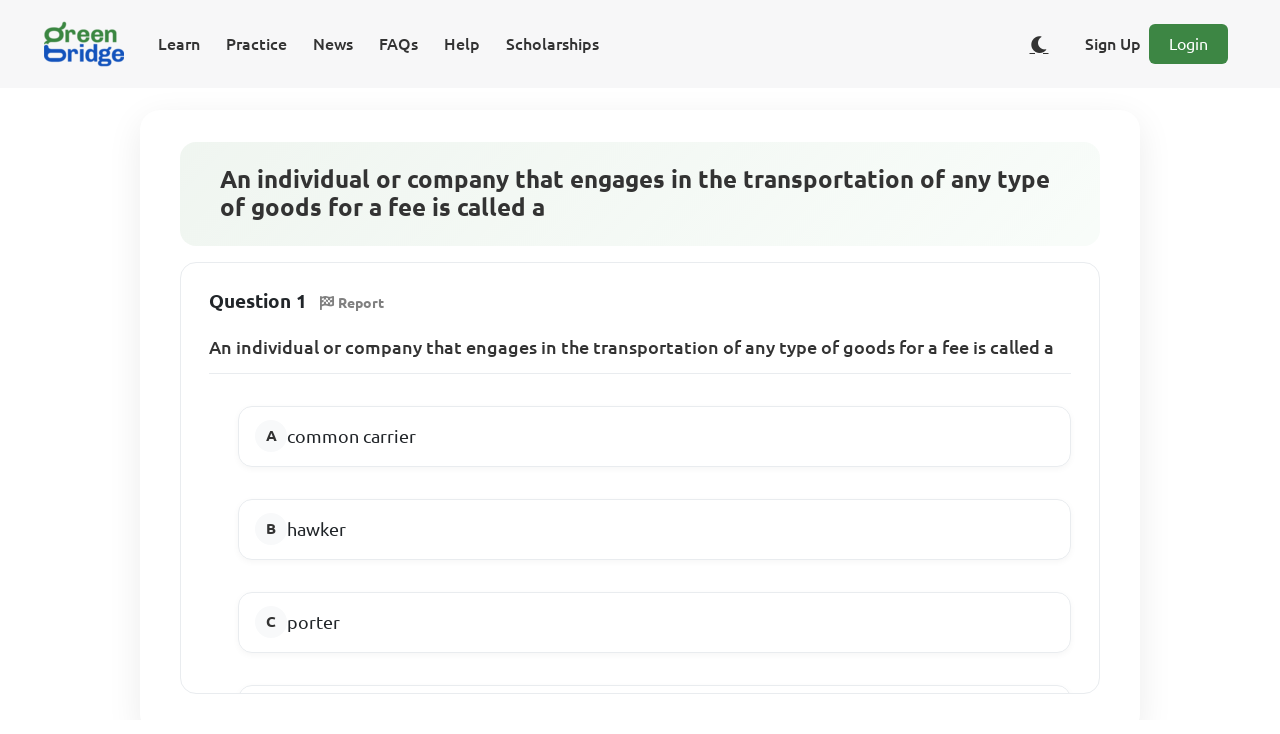

--- FILE ---
content_type: text/html;charset=UTF-8
request_url: https://www.supergb.com/cbt/assessment/59c5af7b-e875-4439-aac3-ff62508ca8b3/question/425f5641-e410-4558-b88f-112cabf5ef83
body_size: 5127
content:
<!DOCTYPE html>
<html lang="en">
<head>
    
    <meta charset="UTF-8">
    <meta name="viewport" content="width=device-width, initial-scale=1, shrink-to-fit=no">
    <meta http-equiv="content-type" content="text/html;charset=utf-8"/>

    <link rel="shortcut icon" href="/cbt/images/icon/fav/favicon.ico"/>

    <link rel="icon" type="image/png" sizes="16x16" href="/cbt/images/icon/fav/favicon-16x16.png">
    <link rel="icon" type="image/png" sizes="32x32" href="/cbt/images/icon/fav/favicon-32x32.png">

    <link rel="icon" type="image/png" href="/cbt/images/icon/fav/android-chrome-512x512.png" sizes="512x512">
    <link rel="icon" type="image/png" href="/cbt/images/icon/fav/android-chrome-192x192.png" sizes="192x192">

    <link rel="apple-touch-icon" href="/cbt/images/icon/fav/apple-touch-icon.png">

    <link rel="manifest" href="/cbt/seo/site.webmanifest">

    <title>An individual or company that engages in th.. | Green Bridge</title>

    <!-- Page Preview Meta -->
    
    
    
    
    

    

    

    

    
    
    
    
    
    

    <!--CSS-->
    <link rel="stylesheet" href="/cbt/webjars/sweetalert2/9.10.12/dist/sweetalert2.css"/>
    <link rel="stylesheet" href="/cbt/webjars/bootstrap/5.1.3/css/bootstrap.min.css"/>
    <link rel="stylesheet" href="/cbt/webjars/font-awesome/6.1.0/css/all.css"/>
    <link rel="stylesheet" href="/cbt/webjars/animate.css/4.1.1/animate.css"/>
    <link rel="stylesheet" href="/cbt/webjars/katex/0.16.0/dist/katex.min.css">

    <!--JS-->
    <script src="/cbt/webjars/jquery/3.6.0/jquery.min.js"></script>
    <script src="/cbt/webjars/bootstrap/5.1.3/js/bootstrap.bundle.min.js"></script>
    <script src="/cbt/webjars/sweetalert2/9.10.12/dist/sweetalert2.js"></script>

    <script type="module" src="/cbt/js/modules/util.js"></script>
    <script type="module" src="/cbt/js/modules/uiutil.js"></script>
    <script type="module" src="/cbt/js/modules/rest-util.js"></script>
    <script type="text/javascript" src="/cbt/webjars/katex/0.16.0/dist/katex.min.js"></script>
    <script type="text/javascript" src="/cbt/webjars/katex/0.16.0/dist/contrib/auto-render.min.js"></script>

    <!-- Theme Toggle Script - Load early to prevent flash of wrong theme -->
    <script src="/cbt/js/theme-toggle.js"></script>

    <!--Font-->
    <link rel="stylesheet" href="/cbt/webjars/ubuntu-fontface/0.1.13/ubuntu.min.css">

    <!-- Google tag (gtag.js) -->
    <script async src="https://www.googletagmanager.com/gtag/js?id=G-WQHJZ4NFHH"></script>

    <script>
        window.dataLayer = window.dataLayer || [];

        function gtag() {
            dataLayer.push(arguments);
        }

        gtag('js', new Date());

        gtag('config', 'G-WQHJZ4NFHH');
    </script>

    <!-- Ads -->
    
        
    <script async src="https://pagead2.googlesyndication.com/pagead/js/adsbygoogle.js?client=ca-pub-2492367621617219"
            crossorigin="anonymous"></script>

    



    <!-- Page Preview Meta -->
    <meta property="og:title" content="An individual or company that engages in th.. | Green Bridge"/>

    <meta property="og:description" content="An individual or company that engages in the transportation of any type of goods for a fee is called a"/>

    <meta property="og:type" content="website"/>

    <meta property="og:url" content="https://www.supergb.com/cbt/assessment/59c5af7b-e875-4439-aac3-ff62508ca8b3/question/425f5641-e410-4558-b88f-112cabf5ef83"/>

    <meta property="og:image"
          content="https://www.supergb.com/cbt/images/banner/bnr_web_all_the_practice.png"/>

    <meta property="og:locale"
          content="en_GB"/>

    <meta property="og:site_name" content="Green Bridge CBT"/>

    <meta name="description" content="An individual or company that engages in the transportation of any type of goods for a fee is called a">

    <meta property="twitter:card" content="summary_large_image">
    <meta property="twitter:url" content="https://www.supergb.com/cbt/assessment/59c5af7b-e875-4439-aac3-ff62508ca8b3/question/425f5641-e410-4558-b88f-112cabf5ef83">
    <meta property="twitter:site" content="@greenbridgecbt">
    <meta property="twitter:title" content="An individual or company that engages in th.. | Green Bridge">
    <meta property="twitter:description" content="An individual or company that engages in the transportation of any type of goods for a fee is called a">
    <meta property="twitter:image" content="https://www.supergb.com/cbt/images/banner/bnr_web_all_the_practice.png">

    <!--Custom-->
    <link rel="stylesheet" type="text/css" href="/cbt/css/take-single-assessment.css">

    <!--Structured Data-->
    <script type="application/ld+json">{"@id":"59c5af7b-e875-4439-aac3-ff62508ca8b3","@context":"https://schema.org/","@type":"Quiz","name":"WAEC SSCE - Commerce - 2014","typicalAgeRange":"12-35","educationalLevel":"intermediate","assesses":"Commerce","educationalAlignment":[{"@type":"AlignmentObject","alignmentType":"educationalSubject","targetName":"Commerce"}],"about":{"@type":"about","name":"WAEC SSCE - Commerce - 2014"},"hasPart":[{"@type":"Question","eduQuestionType":"Multiple choice","learningResourceType":"Practice problem","text":"An individual or company that engages in the transportation of any type of goods for a fee is called a","encodingFormat":"text/markdown","suggestedAnswer":[{"@type":"Answer","position":0,"encodingFormat":"text/markdown","text":"common carrier"},{"@type":"Answer","position":1,"encodingFormat":"text/markdown","text":"hawker"},{"@type":"Answer","position":2,"encodingFormat":"text/markdown","text":"porter"},{"@type":"Answer","position":3,"encodingFormat":"text/markdown","text":"clearing agent"}],"acceptedAnswer":{"@type":"Answer","position":0,"encodingFormat":"text/markdown","text":"common carrier"},"answerExplanation":{"@type":"Comment","text":"An individual or company that engages in the transportation of any type of goods for a fee is called a common carrier. Common carriers are responsible for the safe and timely delivery of goods from one location to another. They transport goods for the general public and are available for hire to anyone who requires their services. Common carriers are legally responsible for any loss or damage to the goods they transport, and they must operate under specific regulations to ensure the safety and security of the goods and their customers."}}]}</script>

    <!-- Canonical URL -->
    <link rel="canonical" href="https://www.supergb.com/cbt/assessment/59c5af7b-e875-4439-aac3-ff62508ca8b3/question/425f5641-e410-4558-b88f-112cabf5ef83"/>

</head>
<body>

<div class="container-fluid text-center d-block justify-content-center align-items-center align-content-center align-self-center">
    <div>
    <nav class="navbar navbar-expand-xl navbar-light fixed-top" id="app-default-nav-bar"
         style="background-color: #F7F7F8; border: none;">
        <div class="container-fluid">
            <a href="/cbt/index"
               class="navbar-brand" id="nav-bar-app-name-anchor">
                <img src="/cbt/images/icon/ic_app_logo_80x48.png" alt="Green Bridge CBT"/>
            </a>
            <button type="button" class="navbar-toggler" style="background-color: var(--primary-colour);"
                    data-bs-toggle="collapse"
                    data-bs-target="#navbarCollapse"
                    aria-controls="navbarCollapse" aria-expanded="false" aria-label="Toggle Navigation">
                <span class="navbar-toggler-icon">
                    <i class="fas fa-bars" style="color:#fff; font-size:28px;"></i>
                </span>
            </button>

            <div class="collapse navbar-collapse" id="navbarCollapse">
                <!-- Left side: Menu buttons -->
                <ul class="navbar-nav me-auto">
                    <li class="nav-item">
                        <a class="nav-link menu_btn" id="menu-btn-learn"
                           href="/cbt/users/learn">Learn</a>
                    </li>
                    <li class="nav-item">
                        <a class="nav-link menu_btn" id="menu-btn-practice"
                           href="/cbt/assessment/board/jamb">Practice</a>
                    </li>
                    <li class="nav-item">
                        <a class="nav-link menu_btn" id="menu-btn-news"
                           href="/cbt/users/journal">News</a>
                    </li>
                    <li class="nav-item">
                        <a class="nav-link menu_btn" id="menu-btn-faqs"
                           href="/cbt/users/faqs">FAQs</a>
                    </li>
                    <li class="nav-item">
                        <a class="nav-link menu_btn" id="menu-btn-help"
                           href="/cbt/users/help">Help</a>
                    </li>
                    <li class="nav-item">
                        <a class="nav-link menu_btn" id="menu-btn-scholarships"
                           href="/cbt/scholarships">Scholarships</a>
                    </li>
                </ul>

                <!-- Right side: Sign Up/Login or Dashboard/Logout, Language, WhatsApp -->
                <div class="navbar-nav d-flex align-items-center">
                    <!-- Show Dashboard and Logout when user is logged in -->
                    
                    <!-- Show Sign Up and Login when user is not logged in -->
                    <div class="d-flex align-items-center">
                        <!-- Theme Toggle Button -->
                        <button type="button" class="btn btn-link theme-toggle-btn me-2" id="theme-toggle-btn"
                                aria-label="Toggle dark/light theme" title="Toggle theme">
                            <i class="fas fa-moon" id="theme-toggle-icon"></i>
                        </button>
                        <a class="nav-link me-2 menu_btn" id="menu-btn-signup"
                           href="/cbt/users/signup">Sign Up</a>
                        <a class="btn btn-primary loginbtn me-2" id="menu-btn-login"
                           href="/cbt/users/login">Login</a>
                    </div>
                    
                </div>
            </div>
        </div>
    </nav>
</div>
</div>

<div id="all-assessments-container" class="all-assessment-container mb-3 mx-auto">
    <div class="container-fluid single-assessment-container mb-3 mx-auto"
         id="single-assessment-container-59c5af7b-e875-4439-aac3-ff62508ca8b3">
        <!-- Assessment Info -->
        <div id="assessment-info-row" class="row mb-3 mx-auto text-center align-content-center" data-assessment-mode="PRACTICE">
            <div class="col-12 d-flex flex-column align-items-start">
                <div id="assessment-title-div">
                    <h1 class="h4">An individual or company that engages in the transportation of any type of goods for a fee is called a</h1>
                </div>
            </div>
        </div>

        <!-- Questions -->
        <div class="question-area">
            <div class="question-space question-space-59c5af7b-e875-4439-aac3-ff62508ca8b3-1 question-space-59c5af7b-e875-4439-aac3-ff62508ca8b3"
                 id="question-space-59c5af7b-e875-4439-aac3-ff62508ca8b3-425f5641-e410-4558-b88f-112cabf5ef83" data-question-id="425f5641-e410-4558-b88f-112cabf5ef83" data-assessment-id="59c5af7b-e875-4439-aac3-ff62508ca8b3" data-question-type="MULTIPLE_CHOICE_QUESTION">
                

    <div>

        <!-- Associated Instruction (if any) -->
        

        <!-- Question Number & Report -->
        <p>
            <b class="question-preview-section-header">Question 1</b>
            <a id="report-question-btn-425f5641-e410-4558-b88f-112cabf5ef83"
               href="javascript:void(0)"
               style="border-radius: 90px;background: white !important; color: grey;"
               class="btn btn-danger btn-sm report-question-btn" data-question-id="425f5641-e410-4558-b88f-112cabf5ef83" data-question-type="MULTIPLE_CHOICE_QUESTION" data-assessment-id="59c5af7b-e875-4439-aac3-ff62508ca8b3">
                <i class="fas fa-flag-checkered"></i>
                <b>Report</b>
            </a>
        </p>

        <!-- Question -->
        
            <div>
                
    <p id="question-text-425f5641-e410-4558-b88f-112cabf5ef83" class="question-text"
       style="font-size: large;">An individual or company that engages in the transportation of any type of goods for a fee is called a</p>

    <div class="mcq-options-grid">
        

            <div class="input-group mcq-question-option-group59c5af7b-e875-4439-aac3-ff62508ca8b3-mcq-question-option-group"
                 id="mcq-question-option-group-425f5641-e410-4558-b88f-112cabf5ef83" data-question-index="1">
                <div class="d-grid w-100">
                    <div class="form-check mt-3 mt-sm-3 mt-lg-3 mt-md-3">
                        <input class="form-check-input mcq-question-option-radio" type="radio"
                               name="mcq-question-option-radio-59c5af7b-e875-4439-aac3-ff62508ca8b3-1"
                               id="mcq-question-option-radio-59c5af7b-e875-4439-aac3-ff62508ca8b3-d0835072-1442-4406-9db3-761a5b979c9a" data-option-index="0" data-option-id="d0835072-1442-4406-9db3-761a5b979c9a" data-question-id="425f5641-e410-4558-b88f-112cabf5ef83" data-assessment-id="59c5af7b-e875-4439-aac3-ff62508ca8b3">
                        <label class="form-check-label mcq-option-label"
                               for="mcq-question-option-radio-d0835072-1442-4406-9db3-761a5b979c9a" data-option-id="d0835072-1442-4406-9db3-761a5b979c9a" data-question-id="425f5641-e410-4558-b88f-112cabf5ef83" data-assessment-id="59c5af7b-e875-4439-aac3-ff62508ca8b3">
                            <span style="display: inline-flex;">
                                <span style="font-size: large;">common carrier</span>

                                <span id="question-answer-indicator-59c5af7b-e875-4439-aac3-ff62508ca8b3-425f5641-e410-4558-b88f-112cabf5ef83"
                                      class="answer-indicator-space" style="padding-left: 5px; display: none">
                                        <span id="answer-option-label-d0835072-1442-4406-9db3-761a5b979c9a">
                                            <i class="far fa-check-circle"
                                               style="color: var(--primary-colour); font-size: x-large"></i>
                                        </span>
                                </span>
                            </span>
                        </label>
                    </div>
                </div>

            </div>

        
        

            <div class="input-group mcq-question-option-group59c5af7b-e875-4439-aac3-ff62508ca8b3-mcq-question-option-group"
                 id="mcq-question-option-group-425f5641-e410-4558-b88f-112cabf5ef83" data-question-index="1">
                <div class="d-grid w-100">
                    <div class="form-check mt-3 mt-sm-3 mt-lg-3 mt-md-3">
                        <input class="form-check-input mcq-question-option-radio" type="radio"
                               name="mcq-question-option-radio-59c5af7b-e875-4439-aac3-ff62508ca8b3-1"
                               id="mcq-question-option-radio-59c5af7b-e875-4439-aac3-ff62508ca8b3-6475a34d-5e5b-48dc-934e-c700b687220d" data-option-index="1" data-option-id="6475a34d-5e5b-48dc-934e-c700b687220d" data-question-id="425f5641-e410-4558-b88f-112cabf5ef83" data-assessment-id="59c5af7b-e875-4439-aac3-ff62508ca8b3">
                        <label class="form-check-label mcq-option-label"
                               for="mcq-question-option-radio-6475a34d-5e5b-48dc-934e-c700b687220d" data-option-id="6475a34d-5e5b-48dc-934e-c700b687220d" data-question-id="425f5641-e410-4558-b88f-112cabf5ef83" data-assessment-id="59c5af7b-e875-4439-aac3-ff62508ca8b3">
                            <span style="display: inline-flex;">
                                <span style="font-size: large;">hawker</span>

                                
                            </span>
                        </label>
                    </div>
                </div>

            </div>

        
        

            <div class="input-group mcq-question-option-group59c5af7b-e875-4439-aac3-ff62508ca8b3-mcq-question-option-group"
                 id="mcq-question-option-group-425f5641-e410-4558-b88f-112cabf5ef83" data-question-index="1">
                <div class="d-grid w-100">
                    <div class="form-check mt-3 mt-sm-3 mt-lg-3 mt-md-3">
                        <input class="form-check-input mcq-question-option-radio" type="radio"
                               name="mcq-question-option-radio-59c5af7b-e875-4439-aac3-ff62508ca8b3-1"
                               id="mcq-question-option-radio-59c5af7b-e875-4439-aac3-ff62508ca8b3-02955cf2-af37-454b-999a-cfb92d6186d2" data-option-index="2" data-option-id="02955cf2-af37-454b-999a-cfb92d6186d2" data-question-id="425f5641-e410-4558-b88f-112cabf5ef83" data-assessment-id="59c5af7b-e875-4439-aac3-ff62508ca8b3">
                        <label class="form-check-label mcq-option-label"
                               for="mcq-question-option-radio-02955cf2-af37-454b-999a-cfb92d6186d2" data-option-id="02955cf2-af37-454b-999a-cfb92d6186d2" data-question-id="425f5641-e410-4558-b88f-112cabf5ef83" data-assessment-id="59c5af7b-e875-4439-aac3-ff62508ca8b3">
                            <span style="display: inline-flex;">
                                <span style="font-size: large;">porter</span>

                                
                            </span>
                        </label>
                    </div>
                </div>

            </div>

        
        

            <div class="input-group mcq-question-option-group59c5af7b-e875-4439-aac3-ff62508ca8b3-mcq-question-option-group"
                 id="mcq-question-option-group-425f5641-e410-4558-b88f-112cabf5ef83" data-question-index="1">
                <div class="d-grid w-100">
                    <div class="form-check mt-3 mt-sm-3 mt-lg-3 mt-md-3">
                        <input class="form-check-input mcq-question-option-radio" type="radio"
                               name="mcq-question-option-radio-59c5af7b-e875-4439-aac3-ff62508ca8b3-1"
                               id="mcq-question-option-radio-59c5af7b-e875-4439-aac3-ff62508ca8b3-ac1483fd-94e0-447b-a96f-64f1f4417170" data-option-index="3" data-option-id="ac1483fd-94e0-447b-a96f-64f1f4417170" data-question-id="425f5641-e410-4558-b88f-112cabf5ef83" data-assessment-id="59c5af7b-e875-4439-aac3-ff62508ca8b3">
                        <label class="form-check-label mcq-option-label"
                               for="mcq-question-option-radio-ac1483fd-94e0-447b-a96f-64f1f4417170" data-option-id="ac1483fd-94e0-447b-a96f-64f1f4417170" data-question-id="425f5641-e410-4558-b88f-112cabf5ef83" data-assessment-id="59c5af7b-e875-4439-aac3-ff62508ca8b3">
                            <span style="display: inline-flex;">
                                <span style="font-size: large;">clearing agent</span>

                                
                            </span>
                        </label>
                    </div>
                </div>

            </div>

        
    </div>

            </div>
            
            

            
                <div id="question-answer-explanation-59c5af7b-e875-4439-aac3-ff62508ca8b3-425f5641-e410-4558-b88f-112cabf5ef83"
                     class="answer-explanation-card"
                     style="font-size: large;padding-top: 20px; display: none">
                    <p><b class="question-preview-section-header">Answer Details</b>
                    </p>
                    <p style="white-space: pre-line;">An individual or company that engages in the transportation of any type of goods for a fee is called a common carrier. Common carriers are responsible for the safe and timely delivery of goods from one location to another. They transport goods for the general public and are available for hire to anyone who requires their services. Common carriers are legally responsible for any loss or damage to the goods they transport, and they must operate under specific regulations to ensure the safety and security of the goods and their customers.</p>
                    

                    <!-- Learning Resource Badge -->
                    
    <div class="row mt-3 mb-3">
        
            <div class="col-12 col-sm-12 col-lg-12 col-md-12 mb-2">
                
                    
                        <a id="learning-resource-learning-topic-425f5641-e410-4558-b88f-112cabf5ef83"
                           href="/cbt/users/learning/resource/72cbf84d-1bcb-491f-9c16-2cd2599d7956"
                           target="_blank" rel="noopener"
                           class="btn btn-secondary learning-resource-topic-badge"
                           style="border-radius: 20px;text-decoration: none !important;">
                            <i class="fas fa-graduation-cap"></i>
                            <span>Read lesson note on Transport, Tourism, Communication And Warehousing (WAEC)</span>
                        </a>
                    
                
            </div>
        
    </div>

                </div>
            
            
        

        <!-- Associated Topic Tags (after question & options, aligned with View Answer row) -->
        <div class="row mt-3 mb-2 associated-topics-row"
             id="question-learning-topics-59c5af7b-e875-4439-aac3-ff62508ca8b3-425f5641-e410-4558-b88f-112cabf5ef83">
            
                <div class="">
                    <a href="javascript:void(0)" style="border-radius: 20px; background: white !important; color: grey;"
                       class="btn btn-sm question-learning-topic-btn" data-question-id="425f5641-e410-4558-b88f-112cabf5ef83" data-learning-topic-id="aa063aec-1afe-440d-ae47-0f59cb29ff3a">
                        <i class="fas fa-tags"></i>
                        <b>Transport, Tourism, Communication And Warehousing</b>
                    </a>
                </div>
            
        </div>

        <div class="row mt-3 mb-3 view-answer-row">
            <div class="col-12 col-sm-6 col-md-3 col-lg-3">
                <a id="show-question-answer-btn-425f5641-e410-4558-b88f-112cabf5ef83"
                   href="javascript:void(0)"
                   style="min-width: 100%; border-radius: 90px; background: white !important; color: var(--primary-colour);"
                   class="btn btn-primary btn-sm show-question-answer-btn view-answer-toggle-btn" data-question-id="425f5641-e410-4558-b88f-112cabf5ef83" data-assessment-id="59c5af7b-e875-4439-aac3-ff62508ca8b3" data-question-type="MULTIPLE_CHOICE_QUESTION">
                    <i class="fas fa-eye"></i>
                    <b>View Answer</b>
                </a>
            </div>
        </div>

    </div>

    


            </div>
        </div>
    </div>
</div>

<div id="re-usable-modal-pane"></div>

<div>
    <footer class="footer-3 py-5">
        <div class="container">
            <div class="row">
                <div class="col-lg-3 col-md-6 mb-4">
                    <div class="footer-brand">
                        <a href="/cbt/index">
                            <img src="/cbt/images/icon/ic_app_logo_80x48.png" alt="Green Bridge CBT"/>
                        </a>
                    </div>
                    <div class="contact-info">
                        <div class="contact-item">
                            <i class="fas fa-envelope" style="color: var(--primary-green); width: 20px;"></i>
                            <span>feedback@eagle-beacon.com</span>
                        </div>
                        <div class="contact-item">
                            <i class="fas fa-map-marker-alt" style="color: var(--primary-green); width: 16px;"></i>
                            <span>Lagos, Nigeria</span>
                        </div>
                        <div class="contact-item">
                            <i class="fa-brands fa-whatsapp" style="color: var(--primary-green); width: 16px;"></i>
                            <span>
                                 <a class="text-decoration-none"
                                    style="text-decoration: none !important;"
                                    target="_blank"
                                    href="https://wa.me/message/NRFAYTIGKOKNF1" rel="noopener" aria-label="Chat on WhatsApp">Chat on WhatsApp</a>
                            </span>

                        </div>
                    </div>
                </div>
                <div class="col-lg-3 col-md-6 mb-4">
                    <h5 class="footer-title">Home</h5>
                    <ul class="footer-links">
                        <li>
                            <a href="/cbt/assessment/board/jamb">Revision Papers</a>
                        </li>
                        <li>
                            <a href="/cbt/users/learn">Our Lesson Notes</a></li>
                        <li>
                            <a href="/cbt/index#testimonials">Our Testimonials</a></li>
                        <li>
                            <a href="/cbt/users/faqs">Our FAQ</a></li>
                    </ul>
                </div>
                <div class="col-lg-3 col-md-6 mb-4">
                    <h5 class="footer-title">About Us</h5>
                    <ul class="footer-links">
                        <li>
                            <a href="/cbt/users/about">Company</a>
                        </li>
                        <li>
                            <a href="/cbt/users/about#achievements">Achievements</a>
                        </li>
                        <li>
                            <a href="/cbt/users/about#goals">Our Goals</a></li>
                    </ul>
                </div>
                <div class="col-lg-3 col-md-6 mb-4">
                    <h5 class="footer-title">Social Profiles</h5>
                    <div class="social-links">
                        <a href="https://twitter.com/greenbridgecbt" target="_blank" rel="noopener"
                           aria-label="Twitter">
                            <i class="fab fa-twitter"></i>
                        </a>
                        <a href="https://www.facebook.com/greenbridgecbt" target="_blank" rel="noopener"
                           aria-label="Facebook">
                            <i class="fab fa-facebook"></i>
                        </a>
                        <a href="https://www.tiktok.com/@greenbridgecbt" target="_blank" rel="noopener">
                            <i class="fab fa-tiktok"></i>
                        </a>
                        <a href="https://www.instagram.com/greenbridgecbt/" target="_blank" rel="noopener"
                           aria-label="Instagram">
                            <i class="fab fa-instagram"></i>
                        </a>
                    </div>
                </div>
            </div>
            <hr class="footer-divider">
            <div class="row">
                <div class="col-12 text-center">
                    <div class="footer-legal-links mb-3">
                        <a href="/cbt/users/legal/privacy-policy">Privacy Policy</a>
                        <span class="mx-2">|</span>
                        <a href="/cbt/users/legal/eula">User Agreement</a>
                        <span class="mx-2">|</span>
                        <a href="/cbt/users/legal/cookie-policy">Cookie Policy</a>
                        <span class="mx-2">|</span>
                        <a href="/cbt/users/legal/terms-and-conditions">Terms &amp; Conditions</a>
                    </div>
                    <p class="copyright">(c) 2026 Eagle Beacon Global</p>
                </div>
            </div>
        </div>
    </footer>
</div>

<script type="module" src="/cbt/js/single-question-view.js"></script>
</body>
</html>

--- FILE ---
content_type: text/html; charset=utf-8
request_url: https://www.google.com/recaptcha/api2/aframe
body_size: 267
content:
<!DOCTYPE HTML><html><head><meta http-equiv="content-type" content="text/html; charset=UTF-8"></head><body><script nonce="LP6Cb9zjp1tQcySgju0Azg">/** Anti-fraud and anti-abuse applications only. See google.com/recaptcha */ try{var clients={'sodar':'https://pagead2.googlesyndication.com/pagead/sodar?'};window.addEventListener("message",function(a){try{if(a.source===window.parent){var b=JSON.parse(a.data);var c=clients[b['id']];if(c){var d=document.createElement('img');d.src=c+b['params']+'&rc='+(localStorage.getItem("rc::a")?sessionStorage.getItem("rc::b"):"");window.document.body.appendChild(d);sessionStorage.setItem("rc::e",parseInt(sessionStorage.getItem("rc::e")||0)+1);localStorage.setItem("rc::h",'1769147661363');}}}catch(b){}});window.parent.postMessage("_grecaptcha_ready", "*");}catch(b){}</script></body></html>

--- FILE ---
content_type: application/javascript
request_url: https://www.supergb.com/cbt/webjars/sweetalert2/9.10.12/src/utils/dom/renderers/renderActions.js
body_size: 648
content:
import { swalClasses } from '../../classes.js'
import * as dom from '../../dom/index.js'
import { capitalizeFirstLetter } from '../../utils.js'

export const renderActions = (instance, params) => {
  const actions = dom.getActions()
  const confirmButton = dom.getConfirmButton()
  const cancelButton = dom.getCancelButton()

  // Actions (buttons) wrapper
  if (!params.showConfirmButton && !params.showCancelButton) {
    dom.hide(actions)
  }

  // Custom class
  dom.applyCustomClass(actions, params, 'actions')

  // Render confirm button
  renderButton(confirmButton, 'confirm', params)
  // render Cancel Button
  renderButton(cancelButton, 'cancel', params)

  if (params.buttonsStyling) {
    handleButtonsStyling(confirmButton, cancelButton, params)
  } else {
    dom.removeClass([confirmButton, cancelButton], swalClasses.styled)
    confirmButton.style.backgroundColor = confirmButton.style.borderLeftColor = confirmButton.style.borderRightColor = ''
    cancelButton.style.backgroundColor = cancelButton.style.borderLeftColor = cancelButton.style.borderRightColor = ''
  }

  if (params.reverseButtons) {
    confirmButton.parentNode.insertBefore(cancelButton, confirmButton)
  }
}

function handleButtonsStyling (confirmButton, cancelButton, params) {
  dom.addClass([confirmButton, cancelButton], swalClasses.styled)

  // Buttons background colors
  if (params.confirmButtonColor) {
    confirmButton.style.backgroundColor = params.confirmButtonColor
  }
  if (params.cancelButtonColor) {
    cancelButton.style.backgroundColor = params.cancelButtonColor
  }

  // Loading state
  const confirmButtonBackgroundColor = window.getComputedStyle(confirmButton).getPropertyValue('background-color')
  confirmButton.style.borderLeftColor = confirmButtonBackgroundColor
  confirmButton.style.borderRightColor = confirmButtonBackgroundColor
}

function renderButton (button, buttonType, params) {
  dom.toggle(button, params[`show${capitalizeFirstLetter(buttonType)}Button`], 'inline-block')
  dom.setInnerHtml(button, params[`${buttonType}ButtonText`]) // Set caption text
  button.setAttribute('aria-label', params[`${buttonType}ButtonAriaLabel`]) // ARIA label

  // Add buttons custom classes
  button.className = swalClasses[buttonType]
  dom.applyCustomClass(button, params, `${buttonType}Button`)
  dom.addClass(button, params[`${buttonType}ButtonClass`])
}


--- FILE ---
content_type: application/javascript
request_url: https://www.supergb.com/cbt/webjars/sweetalert2/9.10.12/src/utils/dom/renderers/renderTitle.js
body_size: 283
content:
import * as dom from '../../dom/index.js'

export const renderTitle = (instance, params) => {
  const title = dom.getTitle()

  dom.toggle(title, params.title || params.titleText)

  if (params.title) {
    dom.parseHtmlToContainer(params.title, title)
  }

  if (params.titleText) {
    title.innerText = params.titleText
  }

  // Custom class
  dom.applyCustomClass(title, params, 'title')
}


--- FILE ---
content_type: application/javascript
request_url: https://www.supergb.com/cbt/webjars/sweetalert2/9.10.12/src/utils/dom/renderers/renderIcon.js
body_size: 885
content:
import { swalClasses, iconTypes } from '../../classes.js'
import { error } from '../../utils.js'
import * as dom from '../../dom/index.js'
import privateProps from '../../../privateProps.js'

export const renderIcon = (instance, params) => {
  const innerParams = privateProps.innerParams.get(instance)

  // if the give icon already rendered, apply the custom class without re-rendering the icon
  if (innerParams && params.icon === innerParams.icon && dom.getIcon()) {
    dom.applyCustomClass(dom.getIcon(), params, 'icon')
    return
  }

  hideAllIcons()

  if (!params.icon) {
    return
  }

  if (Object.keys(iconTypes).indexOf(params.icon) !== -1) {
    const icon = dom.elementBySelector(`.${swalClasses.icon}.${iconTypes[params.icon]}`)
    dom.show(icon)

    // Custom or default content
    setContent(icon, params)
    adjustSuccessIconBackgoundColor()

    // Custom class
    dom.applyCustomClass(icon, params, 'icon')

    // Animate icon
    dom.addClass(icon, params.showClass.icon)
  } else {
    error(`Unknown icon! Expected "success", "error", "warning", "info" or "question", got "${params.icon}"`)
  }
}

const hideAllIcons = () => {
  const icons = dom.getIcons()
  for (let i = 0; i < icons.length; i++) {
    dom.hide(icons[i])
  }
}

// Adjust success icon background color to match the popup background color
const adjustSuccessIconBackgoundColor = () => {
  const popup = dom.getPopup()
  const popupBackgroundColor = window.getComputedStyle(popup).getPropertyValue('background-color')
  const successIconParts = popup.querySelectorAll('[class^=swal2-success-circular-line], .swal2-success-fix')
  for (let i = 0; i < successIconParts.length; i++) {
    successIconParts[i].style.backgroundColor = popupBackgroundColor
  }
}

const setContent = (icon, params) => {
  icon.textContent = ''

  if (params.iconHtml) {
    dom.setInnerHtml(icon, iconContent(params.iconHtml))
  } else if (params.icon === 'success') {
    dom.setInnerHtml(icon, `
      <div class="swal2-success-circular-line-left"></div>
      <span class="swal2-success-line-tip"></span> <span class="swal2-success-line-long"></span>
      <div class="swal2-success-ring"></div> <div class="swal2-success-fix"></div>
      <div class="swal2-success-circular-line-right"></div>
    `)
  } else if (params.icon === 'error') {
    dom.setInnerHtml(icon, `
      <span class="swal2-x-mark">
        <span class="swal2-x-mark-line-left"></span>
        <span class="swal2-x-mark-line-right"></span>
      </span>
    `)
  } else {
    const defaultIconHtml = {
      question: '?',
      warning: '!',
      info: 'i'
    }
    dom.setInnerHtml(icon, iconContent(defaultIconHtml[params.icon]))
  }
}

const iconContent = (content) => `<div class="${swalClasses['icon-content']}">${content}</div>`


--- FILE ---
content_type: application/javascript
request_url: https://www.supergb.com/cbt/webjars/sweetalert2/9.10.12/src/utils/Timer.js
body_size: 781
content:
export default class Timer {
  constructor (callback, delay) {
    this.callback = callback
    this.remaining = delay
    this.running = false

    this.start()
  }

  start () {
    if (!this.running) {
      this.running = true
      this.started = new Date()
      this.id = setTimeout(this.callback, this.remaining)
    }
    return this.remaining
  }

  stop () {
    if (this.running) {
      this.running = false
      clearTimeout(this.id)
      this.remaining -= new Date() - this.started
    }
    return this.remaining
  }

  increase (n) {
    const running = this.running
    if (running) {
      this.stop()
    }
    this.remaining += n
    if (running) {
      this.start()
    }
    return this.remaining
  }

  getTimerLeft () {
    if (this.running) {
      this.stop()
      this.start()
    }
    return this.remaining
  }

  isRunning () {
    return this.running
  }
}


--- FILE ---
content_type: application/javascript
request_url: https://www.supergb.com/cbt/js/theme-toggle.js
body_size: 1596
content:
/**
 * Theme Toggle Functionality
 * Handles dark/light theme switching with localStorage persistence
 */

(function () {
    'use strict';

    const THEME_STORAGE_KEY = 'app-theme';
    const THEME_ATTRIBUTE = 'data-theme';
    const DARK_THEME = 'dark';
    const LIGHT_THEME = 'light';

    /**
     * Initialize theme on page load
     */
    function initTheme() {
        const savedTheme = localStorage.getItem(THEME_STORAGE_KEY);
        const prefersDark = window.matchMedia && window.matchMedia('(prefers-color-scheme: dark)').matches;

        // Use saved theme, or system preference, or default to light
        const theme = savedTheme || (prefersDark ? DARK_THEME : LIGHT_THEME);
        applyTheme(theme);
    }

    /**
     * Apply theme to document
     */
    function applyTheme(theme) {
        const html = document.documentElement;

        if (theme === DARK_THEME) {
            html.setAttribute(THEME_ATTRIBUTE, DARK_THEME);
        } else {
            html.removeAttribute(THEME_ATTRIBUTE);
        }

        // Update toggle icon
        updateThemeIcon(theme);

        // Update app mockup image for dark/light mode
        updateAppMockupImage(theme);

        // Update YouTube video for dark/light mode
        updateYouTubeVideo(theme);

        // Save to localStorage
        localStorage.setItem(THEME_STORAGE_KEY, theme);
    }

    /**
     * Update app mockup image based on theme
     */
    function updateAppMockupImage(theme) {
        // Update main index page app mockup
        const img = document.getElementById('app-mockup-image');
        if (img && img.dataset.srcDark) {
            if (theme === DARK_THEME) {
                // Store light mode src if not already stored
                if (!img.dataset.originalSrc) {
                    img.dataset.originalSrc = img.src;
                }
                img.src = img.dataset.srcDark;
            } else {
                // Restore light mode src
                if (img.dataset.originalSrc) {
                    img.src = img.dataset.originalSrc;
                } else {
                    // Fallback: replace dark mode filename with light mode
                    img.src = img.src.replace('bnr_app_mockup_dark_mode.png', 'bnr_app_mockup_light_mode.png');
                }
            }
        }

        // Update prepare-assessment page app mockup
        const prepareImg = document.getElementById('prepare-app-mockup-image');
        if (prepareImg && prepareImg.dataset.srcDark) {
            if (theme === DARK_THEME) {
                // Store light mode src if not already stored
                if (!prepareImg.dataset.originalSrc) {
                    prepareImg.dataset.originalSrc = prepareImg.src;
                }
                prepareImg.src = prepareImg.dataset.srcDark;
            } else {
                // Restore light mode src
                if (prepareImg.dataset.originalSrc) {
                    prepareImg.src = prepareImg.dataset.originalSrc;
                } else {
                    // Fallback: replace dark mode filename with light mode
                    prepareImg.src = prepareImg.src.replace('bnr_app_mockup_dark_mode.png', 'bnr_app_mockup_light_mode.png');
                }
            }
        }

        // Update learning-resource-base study anywhere image
        const studyImg = document.getElementById('study-anywhere-image');
        if (studyImg && studyImg.dataset.srcDark) {
            if (theme === DARK_THEME) {
                // Store light mode src if not already stored
                if (!studyImg.dataset.originalSrc) {
                    studyImg.dataset.originalSrc = studyImg.src;
                }
                studyImg.src = studyImg.dataset.srcDark;
            } else {
                // Restore light mode src
                if (studyImg.dataset.originalSrc) {
                    studyImg.src = studyImg.dataset.originalSrc;
                } else {
                    // Fallback: replace dark mode filename with light mode
                    studyImg.src = studyImg.src.replace('bnr_study_anywhere_anytime_dark_mode.png', 'bnr_study_anywhere_anytime.png');
                }
            }
        }

        // Update dashboard landing page banner image
        const dashboardBanner = document.getElementById('user-dashboard-banner');
        if (dashboardBanner && dashboardBanner.dataset.srcDark) {
            if (theme === DARK_THEME) {
                // Store light mode src if not already stored
                if (!dashboardBanner.dataset.originalSrc) {
                    dashboardBanner.dataset.originalSrc = dashboardBanner.src;
                }
                dashboardBanner.src = dashboardBanner.dataset.srcDark;
            } else {
                // Restore light mode src
                if (dashboardBanner.dataset.originalSrc) {
                    dashboardBanner.src = dashboardBanner.dataset.originalSrc;
                } else {
                    // Fallback: replace dark mode filename with light mode
                    dashboardBanner.src = dashboardBanner.src.replace('bnr_learning_resource_default_2_dark_mode.png', 'bnr_learning_resource_default_2.png');
                }
            }
        }

        // Update mobile-only feature app mockup image
        const mobileOnlyMockup = document.getElementById('mobile-only-app-mockup-image');
        if (mobileOnlyMockup && mobileOnlyMockup.dataset.srcDark) {
            if (theme === DARK_THEME) {
                // Store light mode src if not already stored
                if (!mobileOnlyMockup.dataset.originalSrc) {
                    mobileOnlyMockup.dataset.originalSrc = mobileOnlyMockup.src;
                }
                mobileOnlyMockup.src = mobileOnlyMockup.dataset.srcDark;
            } else {
                // Restore light mode src
                if (mobileOnlyMockup.dataset.originalSrc) {
                    mobileOnlyMockup.src = mobileOnlyMockup.dataset.originalSrc;
                } else {
                    // Fallback: replace dark mode filename with light mode
                    mobileOnlyMockup.src = mobileOnlyMockup.src.replace('bnr_app_mockup_dark_mode.png', 'bnr_app_mockup_light_mode.png');
                }
            }
        }
    }

    /**
     * Update YouTube video based on theme
     */
    function updateYouTubeVideo(theme) {
        const iframe = document.getElementById('index-youtube-video');
        if (iframe && iframe.dataset.srcDark && iframe.dataset.srcLight) {
            if (theme === DARK_THEME) {
                iframe.src = iframe.dataset.srcDark;
            } else {
                iframe.src = iframe.dataset.srcLight;
            }
        }
    }

    /**
     * Update theme toggle icon
     */
    function updateThemeIcon(theme) {
        const icon = document.getElementById('theme-toggle-icon');
        if (icon) {
            if (theme === DARK_THEME) {
                icon.classList.remove('fa-moon');
                icon.classList.add('fa-sun');
            } else {
                icon.classList.remove('fa-sun');
                icon.classList.add('fa-moon');
            }
        }
    }

    /**
     * Toggle between dark and light theme
     */
    function toggleTheme() {
        const currentTheme = document.documentElement.getAttribute(THEME_ATTRIBUTE);
        const newTheme = currentTheme === DARK_THEME ? LIGHT_THEME : DARK_THEME;
        applyTheme(newTheme);
    }

    /**
     * Set up event listeners
     */
    function setupEventListeners() {
        // Theme toggle button
        const toggleBtn = document.getElementById('theme-toggle-btn');
        if (toggleBtn) {
            toggleBtn.addEventListener('click', toggleTheme);
        }

        // Listen for system theme changes
        if (window.matchMedia) {
            const mediaQuery = window.matchMedia('(prefers-color-scheme: dark)');
            mediaQuery.addEventListener('change', (e) => {
                // Only apply system preference if user hasn't manually set a theme
                if (!localStorage.getItem(THEME_STORAGE_KEY)) {
                    applyTheme(e.matches ? DARK_THEME : LIGHT_THEME);
                }
            });
        }
    }

    // Initialize when DOM is ready
    if (document.readyState === 'loading') {
        document.addEventListener('DOMContentLoaded', function () {
            initTheme();
            setupEventListeners();
        });
    } else {
        initTheme();
        setupEventListeners();
    }

    // Export for global access if needed
    window.themeToggle = {
        toggle: toggleTheme,
        setTheme: applyTheme,
        getTheme: function () {
            return document.documentElement.getAttribute(THEME_ATTRIBUTE) || LIGHT_THEME;
        }
    };
})();

